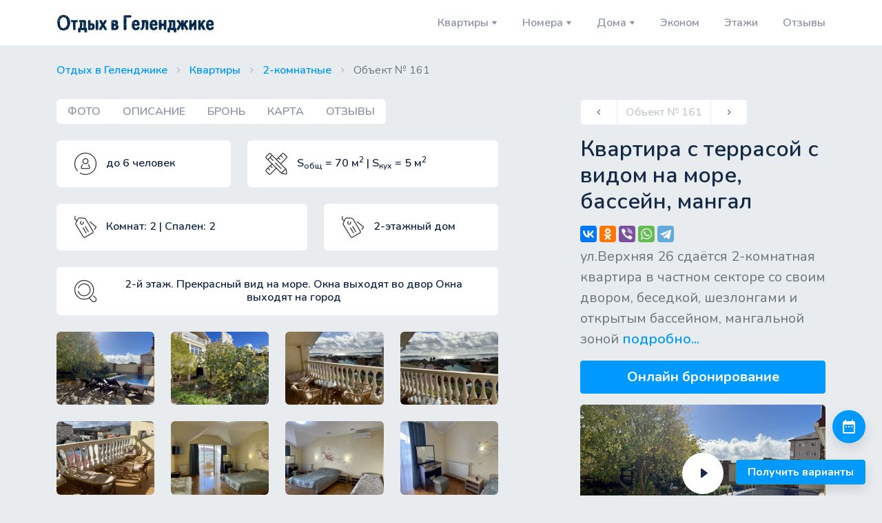

--- FILE ---
content_type: text/html; charset=utf-8
request_url: https://otdyh-gelendzhik.ru/kvartiry/2-komnatnye/161-verhnyaya-26.html
body_size: 11690
content:

<!DOCTYPE html>
<html lang="ru">
  <head>
    <meta charset="utf-8">
			<title>Квартира с террасой с видом на море, бассейн, мангал | otdyh-Gelendzhik.ru</title>
		<meta name="description" content="ул.Верхняя 26 сдаётся 2-комнатная квартира в частном секторе со своим двором, беседкой, шезлонгами и открытым бассейном, мангальной зоной" />
<meta property="og:title" content="Квартира с террасой с видом на море, бассейн, мангал" />	
<meta property="og:description" content="ул.Верхняя 26 сдаётся 2-комнатная квартира в частном секторе со своим двором, беседкой, шезлонгами и открытым бассейном, мангальной зоной" />	
<meta property="og:image:type" content="image/jpeg" />
<meta property="og:image:width" content="600" />	
<meta property="og:type" content="product"/>
<meta property="og:url" content= "https://otdyh-gelendzhik.ru/kvartiry/2-komnatnye/161-verhnyaya-26.html" />	
<meta property="og:site_name" content="Отдых в Геленджике">
    <meta property="og:price:amount" content="2000" />
    <meta property="og:price:currency" content="RUB" />
    <meta property="og:availability" content="instock" />
    <script src="https://api-maps.yandex.ru/2.1/?apikey=fa5b5c1d-410d-4dde-823f-a2fbe860bf95&lang=ru_RU" type="text/javascript"></script>	
    <script type="text/javascript">
        ymaps.ready(init);    
        function init(){  
    // Создаем карту.
    var myMap = new ymaps.Map("map", {
                center: [44.590688, 38.053481],
                zoom: 15
        }, {
            searchControlProvider: 'yandex#search'
        });

    // Создаем круг.
    var myCircle = new ymaps.Circle([
        // Координаты центра круга.
        [44.590688, 38.053481],
        // Радиус круга в метрах.
        30
    ], {
        // Описываем свойства круга.
        // Содержимое балуна.
        balloonContent: "Квартира с террасой с видом на море, бассейн, мангал",
        // Содержимое хинта.
        hintContent: "Квартира с террасой с видом на море, бассейн, мангал"
    }, {
        fillColor: "#DB709377",
        // Цвет обводки.
        strokeColor: "#990066",
        // Прозрачность обводки.
        strokeOpacity: 0.8,
        // Ширина обводки в пикселях.
        strokeWidth: 5
    });

    // Добавляем круг на карту.
    myMap.geoObjects.add(myCircle);			
        }
    </script>	
		<meta property="og:image" content="https://otdyh-gelendzhik.ru/add/image/gallery/2023-11-12-12-38-35-003-600x450.jpg">		
    <meta name="viewport" content="width=device-width, initial-scale=1.0">
    <link href="https://fonts.googleapis.com/icon?family=Material+Icons" rel="stylesheet">
    <link href="https://fonts.googleapis.com/css?family=Nunito:400,400i,600,600i,700,700i%7cPermanent+Marker" rel="stylesheet">
	<meta content="Joomla! - Open Source Content Management" name="generator">
	<meta name="robots" content="index, follow"/>
<link rel="stylesheet" href="https://otdyh-gelendzhik.ru/assets/css/style.min.css" />	
	<meta name="yandex-verification" content="69010c6e0b10b654" />
	<meta name="google-site-verification" content="YYSQRkmwINoATHQ6FsSLO9gKeuTO9tORG-Uk3F0e63E" />	

	<link rel="apple-touch-icon" sizes="180x180" href="https://otdyh-gelendzhik.ru/favicon/apple-touch-icon.png">
	<link rel="icon" type="image/png" sizes="32x32" href="https://otdyh-gelendzhik.ru/favicon/favicon-32x32.png">
	<link rel="icon" type="image/png" sizes="16x16" href="https://otdyh-gelendzhik.ru/favicon/favicon-16x16.png">
	<link rel="manifest" href="https://otdyh-gelendzhik.ru/favicon/site.webmanifest">
	<link rel="mask-icon" href="https://otdyh-gelendzhik.ru/favicon/safari-pinned-tab.svg" color="#5bbad5">
	<link rel="shortcut icon" href="https://otdyh-gelendzhik.ru/favicon/favicon.ico">
	<meta name="msapplication-TileColor" content="#00aba9">
	<meta name="msapplication-config" content="https://otdyh-gelendzhik.ru/favicon/browserconfig.xml">
	<meta name="theme-color" content="#ffffff">	
	
<script async src="https://www.googletagmanager.com/gtag/js?id=UA-44470747-7"></script>
<script>
  window.dataLayer = window.dataLayer || [];
  function gtag(){dataLayer.push(arguments);}
  gtag('js', new Date());

  gtag('config', 'UA-44470747-7');
</script>

<script type="text/javascript">!function(){var t=document.createElement("script");t.type="text/javascript",t.async=!0,t.src="https://vk.com/js/api/openapi.js?160",t.onload=function(){VK.Retargeting.Init("VK-RTRG-330420-6Mugn"),VK.Retargeting.Hit()},document.head.appendChild(t)}();</script><noscript><img src="https://vk.com/rtrg?p=VK-RTRG-330420-6Mugn" style="position:fixed; left:-999px;" alt=""/></noscript>	
  </head>
  <body  data-spy="scroll" data-target="#nav-components" data-offset="300" data-smooth-scroll-offset="110" >
<a id="page-top"></a>  
  

    <nav class="navbar navbar-expand-lg navbar-light bg-white sticky-top">
      <div class="container">
        <a class="navbar-brand" href="/">
          <img alt="Отдых в Геленджике" title="Отдых в Геленджике 2025" src="https://otdyh-gelendzhik.ru/assets/img/logo2.png">
        </a>
        <button class="navbar-toggler" type="button" data-toggle="collapse" data-target=".navMenu" aria-expanded="false" aria-label="Toggle navigation">
          <span class="navbar-toggler-icon"></span>
        </button>
        <div class="collapse navbar-collapse justify-content-end navMenu">
          <ul class="navbar-nav">
            <li class="dropdown">
              <a class="nav-link dropdown-toggle" href="#" role="button" data-toggle="dropdown" aria-haspopup="true" aria-expanded="false" id="kvartiry-dropdown">Квартиры</a>
              <div class="dropdown-menu dropdown-menu-wide p-0 o-hidden" aria-labelledby="kvartiry-dropdown">
                <div class="list-group list-group-flush">
				
                  <a href="https://otdyh-gelendzhik.ru/kvartiry/1-komnatnye/" class="list-group-item list-group-item-action d-flex justify-content-between align-items-center ">
                    <div class="d-flex align-items-center">
                      <div>
                        <span class="h6 d-block mb-0">1-комнатные</span>
                      </div>
                    </div>
                    <i class="material-icons">keyboard_arrow_right</i>
                  </a>	
				
                  <a href="https://otdyh-gelendzhik.ru/kvartiry/2-komnatnye/" class="list-group-item list-group-item-action d-flex justify-content-between align-items-center ">
                    <div class="d-flex align-items-center">
                      <div>
                        <span class="h6 d-block mb-0">2-комнатные</span>
                      </div>
                    </div>
                    <i class="material-icons">keyboard_arrow_right</i>
                  </a>	
				
                  <a href="https://otdyh-gelendzhik.ru/kvartiry/3-komnatnye/" class="list-group-item list-group-item-action d-flex justify-content-between align-items-center ">
                    <div class="d-flex align-items-center">
                      <div>
                        <span class="h6 d-block mb-0">3-комнатные</span>
                      </div>
                    </div>
                    <i class="material-icons">keyboard_arrow_right</i>
                  </a>	
				
                  <a href="https://otdyh-gelendzhik.ru/kvartiry/4-komnatnye/" class="list-group-item list-group-item-action d-flex justify-content-between align-items-center ">
                    <div class="d-flex align-items-center">
                      <div>
                        <span class="h6 d-block mb-0">4-комнатные</span>
                      </div>
                    </div>
                    <i class="material-icons">keyboard_arrow_right</i>
                  </a>	
				
                  <a href="https://otdyh-gelendzhik.ru/kvartiry/5-komnatnye/" class="list-group-item list-group-item-action d-flex justify-content-between align-items-center ">
                    <div class="d-flex align-items-center">
                      <div>
                        <span class="h6 d-block mb-0">5-комнатные</span>
                      </div>
                    </div>
                    <i class="material-icons">keyboard_arrow_right</i>
                  </a>	
				
                  <a href="https://otdyh-gelendzhik.ru/kvartiry/apartamenty/" class="list-group-item list-group-item-action d-flex justify-content-between align-items-center ">
                    <div class="d-flex align-items-center">
                      <div>
                        <span class="h6 d-block mb-0">Апартаменты</span>
                      </div>
                    </div>
                    <i class="material-icons">keyboard_arrow_right</i>
                  </a>	
				
                  <a href="https://otdyh-gelendzhik.ru/kvartiry/studii/" class="list-group-item list-group-item-action d-flex justify-content-between align-items-center ">
                    <div class="d-flex align-items-center">
                      <div>
                        <span class="h6 d-block mb-0">Cтудии</span>
                      </div>
                    </div>
                    <i class="material-icons">keyboard_arrow_right</i>
                  </a>	
	
                  <a href="https://otdyh-gelendzhik.ru/kvartiry/" class="list-group-item list-group-item-action d-flex justify-content-between align-items-center ">
                    <div class="d-flex align-items-center">
                      <div>
                        <span class="h6 d-block mb-0">ВСЕ КВАРТИРЫ</span>
                      </div>
                    </div>
                    <i class="material-icons">keyboard_arrow_right</i>
                  </a>				  
                </div>
              </div>
            </li>		  
            <li class="dropdown">
              <a class="nav-link dropdown-toggle" href="#" role="button" data-toggle="dropdown" aria-haspopup="true" aria-expanded="false" id="nomera-dropdown">Номера</a>
              <div class="dropdown-menu dropdown-menu-wide p-0 o-hidden" aria-labelledby="nomera-dropdown">
                <div class="list-group list-group-flush">
                  <a href="https://otdyh-gelendzhik.ru/mini-gostinicy/" class="list-group-item list-group-item-action d-flex justify-content-between align-items-center ">
                    <div class="d-flex align-items-center">
                      <div>
                        <span class="h6 d-block mb-0">Мини-гостиницы</span>
                      </div>
                    </div>
                    <i class="material-icons">keyboard_arrow_right</i>
                  </a>
                  <a href="https://otdyh-gelendzhik.ru/gostevye-doma/" class="list-group-item list-group-item-action d-flex justify-content-between align-items-center ">
                    <div class="d-flex align-items-center">
                      <div>
                        <span class="h6 d-block mb-0">Гостевые дома</span>
                      </div>
                    </div>
                    <i class="material-icons">keyboard_arrow_right</i>
                  </a>
                  <a href="https://otdyh-gelendzhik.ru/chastnyy-sektor/" class="list-group-item list-group-item-action d-flex justify-content-between align-items-center ">
                    <div class="d-flex align-items-center">
                      <div>
                        <span class="h6 d-block mb-0">Частный сектор</span>
                      </div>
                    </div>
                    <i class="material-icons">keyboard_arrow_right</i>
                  </a>				  
                </div>
              </div>
            </li>			
            <li class="dropdown">
              <a class="nav-link dropdown-toggle" href="#" role="button" data-toggle="dropdown" aria-haspopup="true" aria-expanded="false" id="doma-dropdown">Дома</a>
              <div class="dropdown-menu dropdown-menu-wide p-0 o-hidden dropdown-menu-right" aria-labelledby="doma-dropdown">
                <div class="list-group list-group-flush">
                  <a href="https://otdyh-gelendzhik.ru/doma-kottedzhi/" class="list-group-item list-group-item-action d-flex justify-content-between align-items-center ">
                    <div class="d-flex align-items-center">
                      <div>
                        <span class="h6 d-block mb-0">Дома и Коттежди под ключ</span>
                      </div>
                    </div>
                    <i class="material-icons">keyboard_arrow_right</i>
                  </a>
                  <a href="https://otdyh-gelendzhik.ru/taunhausy/" class="list-group-item list-group-item-action d-flex justify-content-between align-items-center ">
                    <div class="d-flex align-items-center">
                      <div>
                        <span class="h6 d-block mb-0">Таунхаусы посуточно</span>
                      </div>
                    </div>
                    <i class="material-icons">keyboard_arrow_right</i>
                  </a>
                  <a href="https://otdyh-gelendzhik.ru/dachi/" class="list-group-item list-group-item-action d-flex justify-content-between align-items-center ">
                    <div class="d-flex align-items-center">
                      <div>
                        <span class="h6 d-block mb-0">Дачи посуточно</span>
                      </div>
                    </div>
                    <i class="material-icons">keyboard_arrow_right</i>
                  </a>				  
                </div>
              </div>
            </li>				
            <li class="nav-item">
              <a class="nav-link" href="https://otdyh-gelendzhik.ru/ekonom/">Эконом</a>
            </li>
            <li class="nav-item">
              <a class="nav-link" href="https://otdyh-gelendzhik.ru/etazhi-pod-klyuch/">Этажи</a>
            </li>	
			
            <li class="nav-item">
              <a class="nav-link" href="https://otdyh-gelendzhik.ru/#reviews">Отзывы</a>
            </li>	
				
          </ul>
        </div>
      </div>
    </nav>
<a class="back-to-top icon-rounded bg-primary shadow mb-5" href="#page-top" data-smooth-scroll="" data-sticky="bottom">
    <i class="material-icons text-white">arrow_upward</i>
</a>	
	
    <section class="pt-3 pb-1">
      <div class="container">
        <div class="row">
          <div class="col">
            <ol class="breadcrumb bg-transparent p-0 m-0">
              <li class="breadcrumb-item"><a href="https://otdyh-gelendzhik.ru/">Отдых в Геленджике</a></li>
              <li class="breadcrumb-item"><a href="https://otdyh-gelendzhik.ru/kvartiry/">Квартиры</a></li>
<li class="breadcrumb-item"><a href="https://otdyh-gelendzhik.ru/kvartiry/2-komnatnye/">2-комнатные</a></li>
			  
              <li class="breadcrumb-item">
			  Объект № 161  
			  </li>
            </ol>
          </div>
        </div>
      </div>
    </section>
    <section class="pt-3">
      <div class="container">
        <div class="row justify-content-between">
          <div class="col-lg-4 order-lg-2 sidebar portfolio-sidebar">  
                    
                                		
                                		  
<nav aria-label="Page navigation example">
  <ul class="pagination">
<li class="page-item">
  <a class="page-link p-2" href="https://otdyh-gelendzhik.ru/kvartiry/1-komnatnye/183-leselidze-10.html" title="1-комнатная квартира с видом на открытое море - Толстый мыс" aria-label="Previous">
	<span aria-hidden="true">
	  <i class="material-icons p-1">keyboard_arrow_left</i>
	</span>
	<span class="sr-only">Previous</span>
  </a>
</li> 
    <li class="page-item disabled">
      <a class="page-link" tabindex="-1">Объект № 161</a>
    </li>
 
<li class="page-item">
  <a class="page-link p-2" href="https://otdyh-gelendzhik.ru/kvartiry/2-komnatnye/164-gogolya-11b-k3.html" title="Современная 2-к квартира с видом на горы и балконом" aria-label="Next">
	<span aria-hidden="true">
	  <i class="material-icons p-1">keyboard_arrow_right</i>
	</span>
	<span class="sr-only p-3">Next</span>
  </a>
</li>  </ul>
</nav>		  
              <h1 class="h2">
				Квартира с террасой с видом на море, бассейн, мангал 
			  </h1>	<div class="d-flex align-items-center justify-content-start">
<div class="">	  
<script src="https://yastatic.net/es5-shims/0.0.2/es5-shims.min.js"></script>
<script src="https://yastatic.net/share2/share.js"></script>
<div class="ya-share2 mb-1" data-services="vkontakte,facebook,odnoklassniki,viber,whatsapp,telegram" data-counter="ig"></div>
</div>		
</div>	  
              <p class="lead">
                ул.Верхняя 26 сдаётся 2-комнатная квартира в частном секторе со своим двором, беседкой, шезлонгами и открытым бассейном, мангальной зоной <a href="#podrobno" data-smooth-scroll="">подробно...</a>
              </p>
				<p></p>	  	  
				<a href="https://realtycalendar.ru/booking-widget/044ea1efae495d422659fd82883c58eb?apartment_ids[]=164461" 
				onclick="ym(52142677,'reachGoal','RC_ID'); return true;" 
				class="btn btn-block btn-lg btn-primary" target="_blank">Онлайн бронирование</a>	
				<p></p>	
			  
		
<div class="video-cover rounded">
  <img alt="" src="https://otdyh-gelendzhik.ru/add/image/gallery/2023-11-12-12-38-35-003-600x450.jpg" class="bg-image" />
    <div class="video-play-icon"></div>
  <div class="embed-responsive embed-responsive-16by9">
    <iframe class="embed-responsive-item" data-src="https://rutube.ru/play/embed/44d12eefd4f6130b956dd1a6defb5d4e" allowfullscreen allow="encrypted-media"></iframe>
  </div>
</div>	
		  
              <hr>					
	
		  
			<div class="sticky-top mb-3 mb-lg-0">  
			  
              <dl class="row">
	
	                <dt class="col-12 mb-1"><small><em>* </small></em></dt>	
					
				
              </dl>			  
			  <hr>
	

				<p class="lead my-2">Сергей Логинов</p>
<a class="btn btn-sm btn-light" href="tel:+79280447070" >8 (928) 044 70 70</a>				
		<a class="btn btn-sm btn-success ml-1" href="https://api.whatsapp.com/send?phone=79280447070" class=""><i class="socicon-whatsapp"></i> WhatsApp</a>			
		<a class="btn btn-sm btn-primary ml-1" href="https://t.me/Otdyh_gelendzhik_ru" class=""><i class="socicon-telegram"></i></a>			
			
				

	  
            </div>
          </div>
          <div class="col-lg col-xl-7">
<div id="nav-components" class="d-inline-block card sticky-top" data-smooth-scroll="" style="top:1rem;">
	<ul class="nav nav-pills">
		<li class="nav-item">
		  <a class="nav-link" href="#fotografii" data-smooth-scroll="">ФОТО</a>
		</li>	
		<li class="nav-item">
		  <a class="nav-link" href="#opisanie" data-smooth-scroll="">ОПИСАНИЕ</a>
		</li>		
		<li class="nav-item">
		  <a class="nav-link" href="#bronirovanie" data-smooth-scroll="">БРОНЬ</a>
		</li>		
		<li class="nav-item">
		  <a class="nav-link" href="#karta" data-smooth-scroll="">КАРТА</a>
		</li>
		<li class="nav-item">
		  <a class="nav-link" href="#otzyvy" data-smooth-scroll="">ОТЗЫВЫ</a>
		</li>		
	</ul>
</div>	 
	
	
	
		  
			<div class="row">				
				<div class="col-5">
					<div class="card card-body flex-md-row align-items-center text-center">
					  <img src="/assets/img/icons/icon14.svg" alt="" class="icon icon-sm">
					  <span class="h6 mb-0 ml-md-2">
					  до 6 человек
					  					  </span>
					</div>
				</div>
				<div class="col-7">
					<div class="card card-body flex-md-row align-items-center text-center">
					  <img src="/assets/img/icons/icon94.svg" alt="" class="icon icon-sm">
					  <span class="h6 mb-0 ml-md-2">
					  S<sub>общ</sub> = 70 м<sup>2</sup> | 
					  S<sub>кух</sub> = 5 м<sup>2</sup>
					  </span>
					</div>
				</div>	
				<div class="col-7">	
					<div class="card card-body flex-md-row align-items-center text-center">
					  <img src="/assets/img/icons/icon75.svg" alt="" class="icon icon-sm">
					  <span class="h6 mb-0 ml-md-2">
					  Комнат: 2 |
					  Спален: 2 
					  
					  </span>
					</div>
				</div>				
				<div class="col-5">
					<div class="card card-body flex-md-row align-items-center text-center">
					  <img src="/assets/img/icons/icon75.svg" alt="" class="icon icon-sm">
					  <span class="h6 mb-0 ml-md-2">
					  
					  2-этажный дом
					  
		  
					  </span>
					</div>
				</div>	
				<div class="col">	
					<div class="card card-body flex-md-row align-items-center text-center">
					  <img src="/assets/img/icons/icon01.svg" alt="" class="icon icon-sm">
					  <span class="h6 mb-0 ml-md-2">
					  
					  
		2-й этаж.
	
 Прекрасный вид на море.  
Окна выходят во двор   
Окна выходят на город  

					  </span>
					</div>
				</div>				
			</div>			
		  
			<div id="fotografii" class="row isotope">
	
		
	<div class="col-sm-3 col-6 grid-item mb-3">
		<a href="https://otdyh-gelendzhik.ru/add/image/gallery/2023-11-12-12-38-35-003-1440x1080__wm__.jpg" data-fancybox="gallery-1" data-loop="true">
		  <img src="https://otdyh-gelendzhik.ru/add/image/gallery/2023-11-12-12-38-35-003-320x240.jpg" alt="" class="rounded hover-effect">
		</a>
	</div>
		
	<div class="col-sm-3 col-6 grid-item mb-3">
		<a href="https://otdyh-gelendzhik.ru/add/image/gallery/2023-11-12-12-38-35-002-1440x1080__wm__.jpg" data-fancybox="gallery-1" data-loop="true">
		  <img src="https://otdyh-gelendzhik.ru/add/image/gallery/2023-11-12-12-38-35-002-320x240.jpg" alt="" class="rounded hover-effect">
		</a>
	</div>
		
	<div class="col-sm-3 col-6 grid-item mb-3">
		<a href="https://otdyh-gelendzhik.ru/add/image/gallery/2023-11-12-12-38-37-011-1440x1080__wm__.jpg" data-fancybox="gallery-1" data-loop="true">
		  <img src="https://otdyh-gelendzhik.ru/add/image/gallery/2023-11-12-12-38-37-011-320x240.jpg" alt="" class="rounded hover-effect">
		</a>
	</div>
		
	<div class="col-sm-3 col-6 grid-item mb-3">
		<a href="https://otdyh-gelendzhik.ru/add/image/gallery/2023-11-12-12-38-37-010-1440x1080__wm__.jpg" data-fancybox="gallery-1" data-loop="true">
		  <img src="https://otdyh-gelendzhik.ru/add/image/gallery/2023-11-12-12-38-37-010-320x240.jpg" alt="" class="rounded hover-effect">
		</a>
	</div>
		
	<div class="col-sm-3 col-6 grid-item mb-3">
		<a href="https://otdyh-gelendzhik.ru/add/image/gallery/2023-11-12-12-38-37-009-1440x1080__wm__.jpg" data-fancybox="gallery-1" data-loop="true">
		  <img src="https://otdyh-gelendzhik.ru/add/image/gallery/2023-11-12-12-38-37-009-320x240.jpg" alt="" class="rounded hover-effect">
		</a>
	</div>
		
	<div class="col-sm-3 col-6 grid-item mb-3">
		<a href="https://otdyh-gelendzhik.ru/add/image/gallery/2023-11-12-12-38-38-016-1440x1080__wm__.jpg" data-fancybox="gallery-1" data-loop="true">
		  <img src="https://otdyh-gelendzhik.ru/add/image/gallery/2023-11-12-12-38-38-016-320x240.jpg" alt="" class="rounded hover-effect">
		</a>
	</div>
		
	<div class="col-sm-3 col-6 grid-item mb-3">
		<a href="https://otdyh-gelendzhik.ru/add/image/gallery/2023-11-12-12-38-38-017-1440x1080__wm__.jpg" data-fancybox="gallery-1" data-loop="true">
		  <img src="https://otdyh-gelendzhik.ru/add/image/gallery/2023-11-12-12-38-38-017-320x240.jpg" alt="" class="rounded hover-effect">
		</a>
	</div>
		
	<div class="col-sm-3 col-6 grid-item mb-3">
		<a href="https://otdyh-gelendzhik.ru/add/image/gallery/2023-11-12-12-38-37-012-1440x1080__wm__.jpg" data-fancybox="gallery-1" data-loop="true">
		  <img src="https://otdyh-gelendzhik.ru/add/image/gallery/2023-11-12-12-38-37-012-320x240.jpg" alt="" class="rounded hover-effect">
		</a>
	</div>
		
	<div class="col-sm-3 col-6 grid-item mb-3">
		<a href="https://otdyh-gelendzhik.ru/add/image/gallery/2023-11-12-12-38-38-014-1440x1080__wm__.jpg" data-fancybox="gallery-1" data-loop="true">
		  <img src="https://otdyh-gelendzhik.ru/add/image/gallery/2023-11-12-12-38-38-014-320x240.jpg" alt="" class="rounded hover-effect">
		</a>
	</div>
		
	<div class="col-sm-3 col-6 grid-item mb-3">
		<a href="https://otdyh-gelendzhik.ru/add/image/gallery/2023-11-12-12-38-38-015-1440x1080__wm__.jpg" data-fancybox="gallery-1" data-loop="true">
		  <img src="https://otdyh-gelendzhik.ru/add/image/gallery/2023-11-12-12-38-38-015-320x240.jpg" alt="" class="rounded hover-effect">
		</a>
	</div>
		
	<div class="col-sm-3 col-6 grid-item mb-3">
		<a href="https://otdyh-gelendzhik.ru/add/image/gallery/2023-11-12-12-38-38-013-1440x1080__wm__.jpg" data-fancybox="gallery-1" data-loop="true">
		  <img src="https://otdyh-gelendzhik.ru/add/image/gallery/2023-11-12-12-38-38-013-320x240.jpg" alt="" class="rounded hover-effect">
		</a>
	</div>
		
	<div class="col-sm-3 col-6 grid-item mb-3">
		<a href="https://otdyh-gelendzhik.ru/add/image/gallery/2023-11-12-12-38-40-022-1440x1080__wm__.jpg" data-fancybox="gallery-1" data-loop="true">
		  <img src="https://otdyh-gelendzhik.ru/add/image/gallery/2023-11-12-12-38-40-022-320x240.jpg" alt="" class="rounded hover-effect">
		</a>
	</div>
		
	<div class="col-sm-3 col-6 grid-item mb-3">
		<a href="https://otdyh-gelendzhik.ru/add/image/gallery/2023-11-12-12-38-39-021-1440x1080__wm__.jpg" data-fancybox="gallery-1" data-loop="true">
		  <img src="https://otdyh-gelendzhik.ru/add/image/gallery/2023-11-12-12-38-39-021-320x240.jpg" alt="" class="rounded hover-effect">
		</a>
	</div>
		
	<div class="col-sm-3 col-6 grid-item mb-3">
		<a href="https://otdyh-gelendzhik.ru/add/image/gallery/2023-11-12-12-38-39-018-1440x1080__wm__.jpg" data-fancybox="gallery-1" data-loop="true">
		  <img src="https://otdyh-gelendzhik.ru/add/image/gallery/2023-11-12-12-38-39-018-320x240.jpg" alt="" class="rounded hover-effect">
		</a>
	</div>
		
	<div class="col-sm-3 col-6 grid-item mb-3">
		<a href="https://otdyh-gelendzhik.ru/add/image/gallery/2023-11-12-12-38-39-020-1440x1920__wm__.jpg" data-fancybox="gallery-1" data-loop="true">
		  <img src="https://otdyh-gelendzhik.ru/add/image/gallery/2023-11-12-12-38-39-020-320x427.jpg" alt="" class="rounded hover-effect">
		</a>
	</div>
		
	<div class="col-sm-3 col-6 grid-item mb-3">
		<a href="https://otdyh-gelendzhik.ru/add/image/gallery/2023-11-12-12-38-40-026-1440x1080__wm__.jpg" data-fancybox="gallery-1" data-loop="true">
		  <img src="https://otdyh-gelendzhik.ru/add/image/gallery/2023-11-12-12-38-40-026-320x240.jpg" alt="" class="rounded hover-effect">
		</a>
	</div>
		
	<div class="col-sm-3 col-6 grid-item mb-3">
		<a href="https://otdyh-gelendzhik.ru/add/image/gallery/2023-11-12-12-38-40-025-1440x1080__wm__.jpg" data-fancybox="gallery-1" data-loop="true">
		  <img src="https://otdyh-gelendzhik.ru/add/image/gallery/2023-11-12-12-38-40-025-320x240.jpg" alt="" class="rounded hover-effect">
		</a>
	</div>
		
	<div class="col-sm-3 col-6 grid-item mb-3">
		<a href="https://otdyh-gelendzhik.ru/add/image/gallery/2023-11-12-12-38-40-024-1440x1080__wm__.jpg" data-fancybox="gallery-1" data-loop="true">
		  <img src="https://otdyh-gelendzhik.ru/add/image/gallery/2023-11-12-12-38-40-024-320x240.jpg" alt="" class="rounded hover-effect">
		</a>
	</div>
		
	<div class="col-sm-3 col-6 grid-item mb-3">
		<a href="https://otdyh-gelendzhik.ru/add/image/gallery/2023-11-12-12-38-40-023-1440x1080__wm__.jpg" data-fancybox="gallery-1" data-loop="true">
		  <img src="https://otdyh-gelendzhik.ru/add/image/gallery/2023-11-12-12-38-40-023-320x240.jpg" alt="" class="rounded hover-effect">
		</a>
	</div>
		
	<div class="col-sm-3 col-6 grid-item mb-3">
		<a href="https://otdyh-gelendzhik.ru/add/image/gallery/2023-11-12-12-38-41-029-1440x1080__wm__.jpg" data-fancybox="gallery-1" data-loop="true">
		  <img src="https://otdyh-gelendzhik.ru/add/image/gallery/2023-11-12-12-38-41-029-320x240.jpg" alt="" class="rounded hover-effect">
		</a>
	</div>
		
	<div class="col-sm-3 col-6 grid-item mb-3">
		<a href="https://otdyh-gelendzhik.ru/add/image/gallery/2023-11-12-12-38-41-028-1440x1080__wm__.jpg" data-fancybox="gallery-1" data-loop="true">
		  <img src="https://otdyh-gelendzhik.ru/add/image/gallery/2023-11-12-12-38-41-028-320x240.jpg" alt="" class="rounded hover-effect">
		</a>
	</div>
		
	<div class="col-sm-3 col-6 grid-item mb-3">
		<a href="https://otdyh-gelendzhik.ru/add/image/gallery/2023-11-12-12-38-41-027-1440x1080__wm__.jpg" data-fancybox="gallery-1" data-loop="true">
		  <img src="https://otdyh-gelendzhik.ru/add/image/gallery/2023-11-12-12-38-41-027-320x240.jpg" alt="" class="rounded hover-effect">
		</a>
	</div>
		
	<div class="col-sm-3 col-6 grid-item mb-3">
		<a href="https://otdyh-gelendzhik.ru/add/image/gallery/2023-11-12-12-38-39-019-1440x1080__wm__.jpg" data-fancybox="gallery-1" data-loop="true">
		  <img src="https://otdyh-gelendzhik.ru/add/image/gallery/2023-11-12-12-38-39-019-320x240.jpg" alt="" class="rounded hover-effect">
		</a>
	</div>
		
	<div class="col-sm-3 col-6 grid-item mb-3">
		<a href="https://otdyh-gelendzhik.ru/add/image/gallery/2023-11-12-12-38-36-008-1440x1080__wm__.jpg" data-fancybox="gallery-1" data-loop="true">
		  <img src="https://otdyh-gelendzhik.ru/add/image/gallery/2023-11-12-12-38-36-008-320x240.jpg" alt="" class="rounded hover-effect">
		</a>
	</div>
		
	<div class="col-sm-3 col-6 grid-item mb-3">
		<a href="https://otdyh-gelendzhik.ru/add/image/gallery/2023-11-12-12-38-42-034-1440x1080__wm__.jpg" data-fancybox="gallery-1" data-loop="true">
		  <img src="https://otdyh-gelendzhik.ru/add/image/gallery/2023-11-12-12-38-42-034-320x240.jpg" alt="" class="rounded hover-effect">
		</a>
	</div>
		
	<div class="col-sm-3 col-6 grid-item mb-3">
		<a href="https://otdyh-gelendzhik.ru/add/image/gallery/2023-11-12-12-38-43-035-1440x1080__wm__.jpg" data-fancybox="gallery-1" data-loop="true">
		  <img src="https://otdyh-gelendzhik.ru/add/image/gallery/2023-11-12-12-38-43-035-320x240.jpg" alt="" class="rounded hover-effect">
		</a>
	</div>
		
	<div class="col-sm-3 col-6 grid-item mb-3">
		<a href="https://otdyh-gelendzhik.ru/add/image/gallery/2023-11-12-12-38-42-033-1440x1080__wm__.jpg" data-fancybox="gallery-1" data-loop="true">
		  <img src="https://otdyh-gelendzhik.ru/add/image/gallery/2023-11-12-12-38-42-033-320x240.jpg" alt="" class="rounded hover-effect">
		</a>
	</div>
		
	<div class="col-sm-3 col-6 grid-item mb-3">
		<a href="https://otdyh-gelendzhik.ru/add/image/gallery/2023-11-12-12-38-42-032-1440x1080__wm__.jpg" data-fancybox="gallery-1" data-loop="true">
		  <img src="https://otdyh-gelendzhik.ru/add/image/gallery/2023-11-12-12-38-42-032-320x240.jpg" alt="" class="rounded hover-effect">
		</a>
	</div>
		
	<div class="col-sm-3 col-6 grid-item mb-3">
		<a href="https://otdyh-gelendzhik.ru/add/image/gallery/2023-11-12-12-38-35-004-1440x1080__wm__.jpg" data-fancybox="gallery-1" data-loop="true">
		  <img src="https://otdyh-gelendzhik.ru/add/image/gallery/2023-11-12-12-38-35-004-320x240.jpg" alt="" class="rounded hover-effect">
		</a>
	</div>
		
	<div class="col-sm-3 col-6 grid-item mb-3">
		<a href="https://otdyh-gelendzhik.ru/add/image/gallery/2023-11-12-12-38-35-001-1440x1080__wm__.jpg" data-fancybox="gallery-1" data-loop="true">
		  <img src="https://otdyh-gelendzhik.ru/add/image/gallery/2023-11-12-12-38-35-001-320x240.jpg" alt="" class="rounded hover-effect">
		</a>
	</div>
		
	<div class="col-sm-3 col-6 grid-item mb-3">
		<a href="https://otdyh-gelendzhik.ru/add/image/gallery/2023-11-12-12-38-36-006-1440x1080__wm__.jpg" data-fancybox="gallery-1" data-loop="true">
		  <img src="https://otdyh-gelendzhik.ru/add/image/gallery/2023-11-12-12-38-36-006-320x240.jpg" alt="" class="rounded hover-effect">
		</a>
	</div>
		
	<div class="col-sm-3 col-6 grid-item mb-3">
		<a href="https://otdyh-gelendzhik.ru/add/image/gallery/2023-11-12-12-38-36-005-1440x1080__wm__.jpg" data-fancybox="gallery-1" data-loop="true">
		  <img src="https://otdyh-gelendzhik.ru/add/image/gallery/2023-11-12-12-38-36-005-320x240.jpg" alt="" class="rounded hover-effect">
		</a>
	</div>
		
	<div class="col-sm-3 col-6 grid-item mb-3">
		<a href="https://otdyh-gelendzhik.ru/add/image/gallery/2023-11-12-12-38-42-031-1440x1080__wm__.jpg" data-fancybox="gallery-1" data-loop="true">
		  <img src="https://otdyh-gelendzhik.ru/add/image/gallery/2023-11-12-12-38-42-031-320x240.jpg" alt="" class="rounded hover-effect">
		</a>
	</div>
		
	<div class="col-sm-3 col-6 grid-item mb-3">
		<a href="https://otdyh-gelendzhik.ru/add/image/gallery/2023-11-12-12-38-41-030-1440x1080__wm__.jpg" data-fancybox="gallery-1" data-loop="true">
		  <img src="https://otdyh-gelendzhik.ru/add/image/gallery/2023-11-12-12-38-41-030-320x240.jpg" alt="" class="rounded hover-effect">
		</a>
	</div>
		
	<div class="col-sm-3 col-6 grid-item mb-3">
		<a href="https://otdyh-gelendzhik.ru/add/image/gallery/2023-11-12-12-38-36-007-1440x1080__wm__.jpg" data-fancybox="gallery-1" data-loop="true">
		  <img src="https://otdyh-gelendzhik.ru/add/image/gallery/2023-11-12-12-38-36-007-320x240.jpg" alt="" class="rounded hover-effect">
		</a>
	</div>
		
		
			</div>		
<hr>
<h2 id="udobstva">Общая информация:</h2>
			
			
			<div class="row">		
				<div class="col-md-6">
					<dl class="row">
					
					
						<dt class="col-8 mb-1">
							Дом:
						</dt>
						<dd class="col-4 mb-1"> 
							Кирпичный																											</dd>
						<dt class="col-8 mb-1">
							Этажей в доме:
						</dt>
						<dd class="col-4 mb-1"> 
							2						</dd>						
							
					</dl>
				</div>
				<div class="col-md-6">
					<dl class="row">
						<dt class="col-8 mb-1">
							Жилая площадь
						</dt>
						<dd class="col-4 mb-1"> 
							65 м<sup>2</sup>
						</dd>					

						<dt class="col-8 mb-1">
							Лифт:
						</dt>
						<dd class="col-4 mb-1"> 
нет			
						</dd>
						
					</dl>
				</div>		
			</div>	
			
			
			<div class="row">	
<div class="col">
			
<h3 class="h4">Парковочных мест: 1</h3>
<p>
 <li class="list-inline-item h5"><span class="badge badge-info">Бесплатная парковка на территории         </span></li> <li class="list-inline-item h5"><span class="badge badge-info">Парковка возле дома       </span></li></p>
</div>
			</div>	
	
		
			<div class="row">			
				<div class="col-12">			
					<h3 class="h4">Спальные места</h3>
				</div>
				<div class="col-12">
					<dl class="row">	
					
						<dt class="col-8 mb-1">
						Двуспальная кровать:</dt>
						<dd class="col-4 mb-1"> 
						2 шт.</dd>
						
						<dt class="col-8 mb-1">
						Односпальная кровать:</dt> 
						<dd class="col-4 mb-1">
						2 шт.</dd>
	
	
						
						<dt class="col-8 mb-1">
						Раскладной полутороспальный диван:</dt> 
						<dd class="col-4 mb-1">
						1 шт.</dd>
	
					
					</dl>
				</div>	
				<div class="col-12">			
					<h3 class="h4">Удобства</h3>
				</div>
				<div class="col-md-6">
					<dl class="row">				
						<dt class="col-10 mb-1">
						Раздельных санузлов:</dt>
						<dd class="col-2 mb-1"> 
						0</dd>
						<dt class="col-10 mb-1">
						Совмещенных санузлов:</dt> 
						<dd class="col-2 mb-1">
						1</dd>
					</dl>
				</div>
				<div class="col-md-6">
					<dl class="row">	
						<dt class="col-10 mb-1">
						Ванных комнат:</dt> 
						<dd class="col-2 mb-1">
						0</dd>
						<dt class="col-10 mb-1">
						Душевых комнат:</dt> 
						<dd class="col-2 mb-1">
						1</dd>
					</dl>
				</div>	
				

			</div>							
			<hr>
			<div class="row">
			</div>
			<div class="row">			
<div class="col">			
<h3 class="h4">К вашим услугам</h3>




<ul class="list-inline">


					
					 <li class="list-inline-item h5"><span class="badge badge-info">Стиральная машина         </span></li>		

 <li class="list-inline-item h5"><span class="badge badge-info">Wi-Fi интернет          </span></li> <li class="list-inline-item h5"><span class="badge badge-info">Спутниковое ТВ          </span></li> <li class="list-inline-item h5"><span class="badge badge-info">Гладильная доска + утюг </span></li> <li class="list-inline-item h5"><span class="badge badge-info">Сплит-система             </span></li> <li class="list-inline-item h5"><span class="badge badge-info">Электрочайник           </span></li> <li class="list-inline-item h5"><span class="badge badge-info">Холодильник             </span></li> <li class="list-inline-item h5"><span class="badge badge-info">Посуда                  </span></li> <li class="list-inline-item h5"><span class="badge badge-info">Столовые приборы        </span></li> <li class="list-inline-item h5"><span class="badge badge-info">Сушилка для белья       </span></li> <li class="list-inline-item h5"><span class="badge badge-info">Шампунь                 </span></li> <li class="list-inline-item h5"><span class="badge badge-info">Полотенца               </span></li> <li class="list-inline-item h5"><span class="badge badge-info">Постельное белье        </span></li> <li class="list-inline-item h5"><span class="badge badge-info">Балкон                  </span></li></ul>			
<h3 class="h4">На кухне</h3>
<ul class="list-inline">
 <li class="list-inline-item h5"><span class="badge badge-info">Электроплита          </span></li></ul>



</div>
			</div>	
			<hr>			
	
<a id="podrobno"></a>					
			<div class="row"> 
				<div class="col" id="opisanie">			
					<p>Город Геленджик улица Верхняя дом 26. В&nbsp;частном секторе сдается 2-комнатный номер по типу 2-комнатной квартиры, с размещением до 6 человек.</p>

<p>Имеется свой закрытый двор и придомовая территория.&nbsp;</p>

<h4>На территории&nbsp;</h4>

<ul>
	<li>Беседка</li>
	<li>Шезлонги</li>
	<li>открытый бассейн,</li>
	<li>можно заказать баню на дровах &ndash; баня оплачивается отдельно.&nbsp;</li>
</ul>

<h4>Летняя кухня</h4>

<ul>
	<li>мангальная зона</li>
	<li>&nbsp;микроволновая печь</li>
	<li>холодильник</li>
	<li>газовая печь&nbsp;</li>
	<li>стиральная машина</li>
</ul>

<p>Квартира расположена на 2-м этаже, площадь квартиры 70 кв.м. Гладильная доска и утюг в общем пользовании. В квартире имеется постельное белье, полотенца и интернет. Полы из натурального дерева. Есть детская кроватка. Санузел совмещён с душевой.</p>

<h4>Мина кухня</h4>

<ul>
	<li>обеденный стол</li>
	<li>двухкамерный холодильник</li>
	<li>электропечь</li>
	<li>электрочайник</li>
	<li>посуда</li>
</ul>

<h4>Комната №1</h4>

<ul>
	<li>двуспальная кровать</li>
	<li>односпальная кровать &ndash; 2 шт</li>
	<li>кондиционер</li>
	<li>зеркало</li>
	<li>ТВ</li>
	<li>шкаф для вещей</li>
	<li>терраса с ротанговой мебелью и видом на море</li>
</ul>

<h4>Комната №2</h4>

<ul>
	<li>двуспальная кровать</li>
	<li>кондиционер</li>
	<li>ТВ</li>
	<li>полутороспальный раскладной диван</li>
	<li>шкаф для вещей</li>
	<li>зеркало</li>
	<li>выход на терассу</li>
</ul>

<p>Пешком до моря и набережно 15 мин, парковка для авто рядом с домом.</p>		
<p>🔹&nbsp;<strong>Для семейного отдыха &ndash; без шумных компаний</strong></p><p>
📅&nbsp;<strong>Минимальный срок аренды:</strong><br />
✅&nbsp;<strong>Зима:</strong>&nbsp;от 5 суток<br />
✅&nbsp;<strong>Лето:</strong>&nbsp;от 7 суток</p>
<p>🔑 <strong>Депозит</strong> при заселении 5000 ₽ обязателен.</p>
	
<p>🚭 <strong>Курение</strong> в помещении запрещено</p>	
<p>🐾 С <strong>животными</strong> – только по согласованию</p>
	<p>👶 <strong>Можно с детьми до 3 лет</strong></p>	
<p>🕒 <strong>Заселение – с 15:00, выезд – до 12:00.</strong></p>	
<p>📌 <strong>№161. Осталось несколько свободных дат!</strong></p>	

<p>💡 <strong>Планируете отдых в Геленджике этим летом?</strong><br>
Поможем найти <strong>идеальное жильё</strong> и сэкономить ваше время.</p>

<p>📊 <strong>80% гостей рекомендуют нас друзьям</strong>, а в сезон <strong>лучшие варианты разбирают в первую очередь</strong>.</p>

<a class="" href="https://otdyh-gelendzhik.ru/request/podbor-variantov.html">Получить варианты</a>
		
					<hr>
<a href="https://otdyh-gelendzhik.ru/transfer.html?from=banner" class="card row no-gutters flex-column flex-md-row hover-effect">
  <div  class="flex-column col-md-4">
    <img class="card-img flex-grow-1 h-100" src="https://otdyh-gelendzhik.ru/img/transfer-v-gelendzhike-600.jpg" alt="Трансфер в Геленджике" />
  </div>
  <div class="card-body d-flex align-items-center col-md-8 px-3">
    <div>
      <span class="h5 mb-0">Трансфер: Легковые автомобили | Минивэны (до 7 человек) | Автобусы большой вместимости </span>
    </div>
  </div>
</a>
<a href="https://lotuswhite.ru/" class="card row no-gutters flex-column flex-md-row hover-effect" rel="nofollow">
  <div  class="flex-column col-md-4">
    <img class="card-img flex-grow-1 h-100" src="https://otdyh-gelendzhik.ru/assets/img/gelendzhik-massazh.jpg" alt="Массаж в Геленджике" />
  </div>
  <div class="card-body d-flex align-items-center col-md-8 px-3">
    <div>
      <span class="h5 mb-0">✨ Перезагрузка, которую вы заслужили
🌸 SPA, массажи и уход в салоне «Белый Лотос»
🎁 Промокод #ОТДЫХ25 = скидка 10% 🌿</span>
    </div>
  </div>
</a>
<a href="https://otdyh-gelendzhik.ru/morskie-progulki-yahty.html?from=banner" class="card row no-gutters flex-column flex-md-row hover-effect">
  <div  class="flex-column col-md-4">
    <img class="card-img flex-grow-1 h-100" src="https://otdyh-gelendzhik.ru/add/image/yahty/2024-07-21-15-15-55-008.jpg" alt="Морские прогулки на Яхте" />
  </div>
  <div class="card-body d-flex align-items-center col-md-8 px-3">
    <div>
      <span class="h5 mb-0">Прогулки на Яхте Rinker 310 в открытом море с купанием, рыбалкой и мангалом </span>
    </div>
  </div>
</a>
	
<a href="https://otdyh-gelendzhik.ru/detskaya-krovatka-manezh.html?from=banner" class="card row no-gutters flex-column flex-md-row hover-effect">
  <div  class="flex-column col-md-4">
    <img class="card-img flex-grow-1 h-100" src="https://otdyh-gelendzhik.ru/img/detskaya-krovatka-manezh.jpg" alt="Кроватка-манеж в аренду" />
  </div>
  <div class="card-body d-flex align-items-center col-md-8 px-3">
    <div>
      <span class="h5 mb-0">Детская кроватка-манеж в аренду</span>
    </div>
  </div>
</a>
					

				
				</div>		
			</div>	
			<hr>
			
			
			<div class="row">	
<div class="col-12" >				
<a class="back-to-top icon-rounded bg-primary shadow mb-2 sticky-viewport-bottom position-fixed" href="#bronirovanie" data-smooth-scroll="" >
    <i class="material-icons text-white">date_range</i>
</a>
<a id="bronirovanie"></a>
<h3 id="bronirovanie">Свободные даты</h3>
<p class="lead">Если даты не закрашены красным - значит свободны! Если красным цветом закрашен только нижний уголок - значит в этот день нужно будет съехать до 12:00. Если закрашен только верхний уголок - значит в этот день возможно заселение после 15:00. </p>
<script src='https://realtycalendar.ru/widgets/script?id=164461' type='text/javascript'></script>
<div id='realtycalendar-widget-container-164461' class='realty-calendar-widget-wrap' ></div>
<hr>
		
</div>		
<div class="col-12" >			
<h3 id="bronirovanie">Условия бронирования</h3>
<ol class="mt-3">
        <li><strong>Оплата за бронирование</strong> – это плата за услугу бронирования, а не залог или предоплата за проживание.Размер услуги бронирования составляет <strong>15% от общей стоимости проживания</strong>.</li>
        <li>Бронирование считается <strong>подтверждённым</strong> только после внесения оплаты за услугу бронирования.</li>
        <li>Оплата за бронирование входит в <strong>общую стоимость проживания</strong>.</li>
        <li>Остальная часть оплаты за проживание вносится <strong>при заселении</strong>.</li>
        <li>В случае отмены бронирования <strong>оплата за услугу бронирования не возвращается</strong>.</li>
        <li>При выезде <strong>раньше оплаченного срока</strong> производится возврат средств за неиспользованные сутки <strong>за вычетом стоимости одних суток проживания</strong>.</li>
        <li>Внося оплату за бронирование, <strong>Вы соглашаетесь</strong> с условиями проживания и политикой отмены.</li>
</ol>
<p class="">✅ Оплачивая бронирование, Вы подтверждаете своё согласие с данными условиями.</p></div>
<div class="col-md-6">
	
<div class="alert alert-danger" role="alert">Запрещено Курить в помещении</div>	

	
<div class="alert alert-warning" role="alert">C Животными по согласованию</div>	<div class="alert alert-success" role="alert">
		Разрешено с детьми<br>
	</div>
	
</div>
<div class="col-md-6">
              <dl class="row">	
<dt class="col-10 mb-1">
MIN срок аренды зимой (суток):</dt> 
<dd class="col-2 mb-1">
5</dd>
<dt class="col-10 mb-1">
MIN срок аренды летом (суток):</dt> 
<dd class="col-2 mb-1">
7</dd>
<dt class="col-10 mb-1">
Залог (руб.):</dt> 
<dd class="col-2 mb-1">
5000 </dd>
              </dl>
<p>Заселение с 15:00 </p>		
<p>Расчетный час до 12:00 </p>	  		  
</div>	
			</div>
			
			
			<div class="row">
<div class="col">			
<h3 id="raspolozhenie">Расположение</h3>	
<p>
Дорога до центра города занимает больше 20 минут пешком. Из центра ходят бесплатные фирменные маршрутки до аквапарка «Золотая бухта», канатной дороги «Сафари парк» и «Олимп».
</p>		
            <table class="table-responsive table-borderless">
              <tbody>
			  
<tr><th class="bg-white p-2 pr-lg-3 border">Песчаный пляж</th><td class="bg-white p-2 p-lg-3 border">
	<i class="material-icons text-danger">av_timer</i><i class="material-icons">directions_walk</i>
</td>
<td class="bg-white p-2 p-lg-3 border">
	больше 20 минут пешком
</td></tr>
<tr><th class="bg-white p-2 pr-lg-3 border">Галечный пляж</th><td class="bg-white p-2 p-lg-3 border">
	<i class="material-icons text-warning">forward_30</i><i class="material-icons">directions_walk</i>
</td>
<td class="bg-white p-2 p-lg-3 border">
	10-15 минут пешком
</td></tr>
<tr><th class="bg-white p-2 pr-lg-3 border">Набережная</th><td class="bg-white p-2 p-lg-3 border">
	<i class="material-icons text-warning">forward_30</i><i class="material-icons">directions_walk</i>
</td>
<td class="bg-white p-2 p-lg-3 border">
	10-15 минут пешком
</td></tr>	
<tr><th class="bg-white p-2 pr-lg-3 border">Центр города</th><td class="bg-white p-2 p-lg-3 border">
	<i class="material-icons text-danger">av_timer</i><i class="material-icons">directions_walk</i>
</td>
<td class="bg-white p-2 p-lg-3 border">
	больше 20 минут пешком
</td></tr>	
			
<tr><th class="bg-white p-2 pr-lg-3 border">Центр развлечений</th><td class="bg-white p-2 p-lg-3 border">
	<i class="material-icons text-warning">forward_30</i><i class="material-icons">directions_walk</i>
</td>
<td class="bg-white p-2 p-lg-3 border">
	10-15 минут пешком
</td></tr>	
				
<tr><th class="bg-white p-2 pr-lg-3 border">Аквапарк Дельфин</th><td class="bg-white p-2 p-lg-3 border">
	<i class="material-icons text-danger">av_timer</i><i class="material-icons">directions_walk</i>
</td>
<td class="bg-white p-2 p-lg-3 border">
	больше 20 минут пешком
</td></tr><tr><th class="bg-white p-2 pr-lg-3 border">Аквапарк Золотая бухта</th><td class="bg-white p-2 p-lg-3 border">
	<i class="material-icons text-warning">forward_30</i><i class="material-icons">directions_walk</i>
</td>
<td class="bg-white p-2 p-lg-3 border">
	15-20 минут пешком
</td></tr><tr><th class="bg-white p-2 pr-lg-3 border">Дельфинарий</th><td class="bg-white p-2 p-lg-3 border">
	<i class="material-icons text-warning">forward_30</i><i class="material-icons">directions_walk</i>
</td>
<td class="bg-white p-2 p-lg-3 border">
	15-20 минут пешком
</td></tr>	

<tr><th class="bg-white p-2 pr-lg-3 border">Рынок</th><td class="bg-white p-2 p-lg-3 border">
	<i class="material-icons text-warning">forward_30</i><i class="material-icons">directions_walk</i>
</td>
<td class="bg-white p-2 p-lg-3 border">
	10-15 минут пешком
</td></tr>	

<tr><th class="bg-white p-2 pr-lg-3 border">Магазин продукты</th><td class="bg-white p-2 p-lg-3 border">
	<i class="material-icons text-success">forward_5</i><i class="material-icons">directions_walk</i>
</td>
<td class="bg-white p-2 p-lg-3 border">
	меньше 5 минут пешком
</td></tr>	

<tr><th class="bg-white p-2 pr-lg-3 border">Остановка маршрутки</th><td class="bg-white p-2 p-lg-3 border">
	<i class="material-icons text-success">forward_5</i><i class="material-icons">directions_walk</i>
</td>
<td class="bg-white p-2 p-lg-3 border">
	меньше 5 минут пешком
</td></tr>	
	
<tr><th class="bg-white p-2 pr-lg-3 border">Автостанция</th><td class="bg-white p-2 p-lg-3 border">
	<i class="material-icons text-danger">av_timer</i><i class="material-icons">directions_walk</i>
</td>
<td class="bg-white p-2 p-lg-3 border">
	больше 20 минут пешком
</td></tr>	
	
<tr><th class="bg-white p-2 pr-lg-3 border">Столовая</th><td class="bg-white p-2 p-lg-3 border">
	<i class="material-icons text-success">forward_5</i><i class="material-icons">directions_walk</i>
</td>
<td class="bg-white p-2 p-lg-3 border">
 5 минут пешком
</td></tr>	
<tr><th class="bg-white p-2 pr-lg-3 border">Детская площадка</th><td class="bg-white p-2 p-lg-3 border">
	<i class="material-icons text-success">forward_5</i><i class="material-icons">directions_walk</i>
</td>
<td class="bg-white p-2 p-lg-3 border">
	меньше 5 минут пешком
</td></tr>	
<tr><th class="bg-white p-2 pr-lg-3 border">Аптека</th><td class="bg-white p-2 p-lg-3 border">
	<i class="material-icons text-success">forward_5</i><i class="material-icons">directions_walk</i>
</td>
<td class="bg-white p-2 p-lg-3 border">
	меньше 5 минут пешком
</td></tr>	
<tr><th class="bg-white p-2 pr-lg-3 border">Банкомат</th><td class="bg-white p-2 p-lg-3 border">
	<i class="material-icons text-success">forward_5</i><i class="material-icons">directions_walk</i>
</td>
<td class="bg-white p-2 p-lg-3 border">
	меньше 5 минут пешком
</td></tr>
<tr><th class="bg-white p-2 pr-lg-3 border">Аэропорт</th><td class="bg-white p-2 p-lg-3 border">
	<i class="material-icons text-success">forward_10</i><i class="material-icons">directions_car</i>
</td>
<td class="bg-white p-2 p-lg-3 border">
	5-10 минут на машине
</td></tr>	
<tr><th class="bg-white p-2 pr-lg-3 border">Аквапарк Бегемот</th><td class="bg-white p-2 p-lg-3 border">
	<i class="material-icons text-warning">forward_30</i><i class="material-icons">directions_walk</i>
</td>
<td class="bg-white p-2 p-lg-3 border">
	10-15 минут пешком
</td></tr><tr><th class="bg-white p-2 pr-lg-3 border">Дельфинарий</th><td class="bg-white p-2 p-lg-3 border">
	<i class="material-icons text-success">forward_10</i><i class="material-icons">directions_car</i>
</td>
<td class="bg-white p-2 p-lg-3 border">
	5-10 минут на машине
</td></tr>	
<tr><th class="bg-white p-2 pr-lg-3 border">Золотая бухта</th><td class="bg-white p-2 p-lg-3 border">
	<i class="material-icons text-success">forward_5</i><i class="material-icons">directions_car</i>
</td>
<td class="bg-white p-2 p-lg-3 border">
	5 минут на машине
</td></tr>		
			  </tbody>
            </table>
</div>			
			</div>			
<hr>		

				<div class="row">	
					<div class="col" >			
						<h2 id="karta">Карта</h2>			
						<div id="map" style="width: 100%; height: 400px"></div>		
					</div>	
				</div>
				<hr>					
				<div class="row">					
					<div class="col" >						
						<h2 id="otzyvy">Отзывы</h2>	
						
<div id="mc-review"></div>
<script type="text/javascript">
cackle_widget = window.cackle_widget || [];
cackle_widget.push({widget: 'Review', id: 67330});
(function() {
    var mc = document.createElement('script');
    mc.type = 'text/javascript';
    mc.async = true;
    mc.src = ('https:' == document.location.protocol ? 'https' : 'http') + '://cackle.me/widget.js';
    var s = document.getElementsByTagName('script')[0]; s.parentNode.insertBefore(mc, s.nextSibling);
})();
</script>						
					</div>	
				</div>					
			</div>				
          </div>
        </div>
    </section>	
	
	    <section class="spacer-y-5 bg-gradient-2">
      <div class="container">
        <div class="row justify-content-around align-items-center">
          <div class="col-md-6 col-lg-5 col-xl-4">
            <span class="h1 d-block mb-lg-0 text-white">Не нашли подходящий вариант?</span>
          </div>
          <div class="col-md-6">
            <p class="lead mb-3 text-white">Мы <strong>бесплатно</strong> подберём для вас <strong>лучшие дома и квартиры</strong>, учитывая ваши даты и количество гостей!</p>
            <div class="d-flex align-items-center">
              <a class="btn btn-primary btn-lg" href="https://otdyh-gelendzhik.ru/request/podbor-variantov.html">🎯 Получить варианты</a>
              <span class="d-block mx-1 mx-sm-2 text-small text-white">или</span>
              <a class="btn btn-light btn-lg" href="https://t.me/+g8Qf3-VQtV9lNGEy">Подписаться в TG</a>
            </div>
          </div>
        </div>
      </div>
    </section>	
<footer class="bg-dark spacer-y-3">
  <div class="container">
    <div class="row">
      <div class="col-xl-6 col-lg-5 col-md-4 mb-3 mb-md-0"> <a href="/">
          <img src="/assets/img/logo-footer.png" alt="Отдых в Геленджике" />
        </a>

      </div>
      <div class="col-xl-6 col-lg-7 col-md-8">
        <div class="list-group"> 
			<a href="https://otdyh-gelendzhik.ru/request/podbor-variantov.html" 
			class="list-group-item list-group-item-action d-flex justify-content-between align-items-center bg-dark px-0">
				<div class="d-flex align-items-center">
					<span class="mb-0 h5 text-white">Бесплатный Подбор вариантов Жилья</span>
				</div>
				<i class="material-icons d-block text-white">keyboard_arrow_right</i>
			</a>		
			<a href="https://otdyh-gelendzhik.ru/upravlenie-nedvizhimostyu.html" 
			class="list-group-item list-group-item-action d-flex justify-content-between align-items-center bg-dark px-0">
				<div class="d-flex align-items-center">
					<span class="mb-0 h5 text-white">Управление недвижимостью</span>
				</div>
				<i class="material-icons d-block text-white">keyboard_arrow_right</i>
			</a>
			<a href="https://otdyh-gelendzhik.ru/transfer.html" 
			class="list-group-item list-group-item-action d-flex justify-content-between align-items-center bg-dark px-0">
					<div class="d-flex align-items-center">
						<span class="mb-0 h5 text-white">Трансфер</span>
					</div>
					<i class="material-icons d-block text-white">keyboard_arrow_right</i>
			</a>
			<a href="https://otdyh-gelendzhik.ru/detskaya-krovatka-manezh.html" 
			class="list-group-item list-group-item-action d-flex justify-content-between align-items-center bg-dark px-0">
					<div class="d-flex align-items-center">
						<span class="mb-0 h5 text-white">Прокат детских кроваток</span>
					</div>
					<i class="material-icons d-block text-white">keyboard_arrow_right</i>
			</a>			
			<a href="https://otdyh-gelendzhik.ru/morskie-progulki-yahty.html" 
			class="list-group-item list-group-item-action d-flex justify-content-between align-items-center bg-dark px-0">
					<div class="d-flex align-items-center">
						<span class="mb-0 h5 text-white">Морские прогулки</span>
					</div>
					<i class="material-icons d-block text-white">keyboard_arrow_right</i>
			</a>					
        </div>
        <ul class="list-unstyled mt-2 mt-md-3">
          <li class="py-1">
			<a href="https://otdyh-gelendzhik.ru/offer/" class="text-white">
				ДОГОВОР ОФЕРТЫ
			</a>
          </li>			
          <li class="py-1">
			<a href="https://otdyh-gelendzhik.ru/privacy-policy/" class="text-white">
				Политика конфиденциальности
			</a>
          </li>	  
        </ul>
      </div>
    </div>
    <div class="row justify-content-between align-items-center mt-3 mt-md-4">
      <div class="col-lg-auto col-12 order-lg-2">
        <ul class="list-social-links d-flex mb-lg-0">
			<li class="text-white">
				<a href="https://rutube.ru/channel/41285050/" target="_blank" title="RuTube канал - Отдых Геленджик">
					<i class="socicon-youtube"></i>
				</a>
			</li>
			<li class="text-white">
				<a href="https://t.me/otdyh_gelendzhik" target="_blank" title="Telegram канал - Отдых Геленджик">
					<i class="socicon-telegram"></i>
				</a>
			</li>
        </ul>
      </div>	
      <div class="col order-lg-1">
        <span class="text-small text-white opacity-50">&copy; 2014-<script>document.write(new Date().getFullYear());</script> -  
		ИП Больбат Дмитрий Леонтиевич - ИНН 230406332160</span>
      </div>
      <div class="col-lg-auto col-12">
		
      </div>	  
    </div>
  </div>
</footer>
	
<script type="text/javascript" src="https://otdyh-gelendzhik.ru/assets/js/script.min.js"></script><a class="back-to-top btn btn-info bg-primary shadow sticky-viewport-bottom position-fixed" href="/request/podbor-variantov.html" data-smooth-scroll="" >
    Получить варианты
</a>
<!-- Yandex.Metrika counter --> <script type="text/javascript" > (function(m,e,t,r,i,k,a){m[i]=m[i]||function(){(m[i].a=m[i].a||[]).push(arguments)}; m[i].l=1*new Date();k=e.createElement(t),a=e.getElementsByTagName(t)[0],k.async=1,k.src=r,a.parentNode.insertBefore(k,a)}) (window, document, "script", "https://mc.yandex.ru/metrika/tag.js", "ym"); ym(52142677, "init", { id:52142677, clickmap:true, trackLinks:true, accurateTrackBounce:true, webvisor:true }); </script> <noscript><div><img src="https://mc.yandex.ru/watch/52142677" style="position:absolute; left:-9999px;" alt="" /></div></noscript> <!-- /Yandex.Metrika counter -->
  </body>
</html>	
	

	

--- FILE ---
content_type: image/svg+xml
request_url: https://otdyh-gelendzhik.ru/assets/img/icons/icon94.svg
body_size: 2206
content:
<svg width="58" height="58" viewBox="0 0 58 58" fill="none" xmlns="http://www.w3.org/2000/svg">
<path d="M18.5564 17.1429C18.7385 17.3315 18.8393 17.5841 18.837 17.8463C18.8348 18.1085 18.7296 18.3593 18.5442 18.5447C18.3588 18.7301 18.108 18.8353 17.8458 18.8375C17.5836 18.8398 17.331 18.739 17.1424 18.5569L10.7784 12.1929L7.24336 15.7289L5.82836 14.3149L14.3144 5.82886L15.7284 7.24386L12.1924 10.7789L18.5564 17.1429V17.1429ZM10.7784 2.29286C10.5908 2.10539 10.3365 2.00007 10.0714 2.00007C9.80619 2.00007 9.55189 2.10539 9.36436 2.29286L2.29336 9.36486C2.10589 9.55239 2.00057 9.80669 2.00057 10.0719C2.00057 10.337 2.10589 10.5913 2.29336 10.7789L38.7054 47.1919L37.5274 46.0129L46.0124 37.5279L46.6024 38.1179L10.7784 2.29386V2.29286ZM47.3864 38.9829L38.9824 47.3869C39.074 47.4308 39.1718 47.4604 39.2724 47.4749L47.5214 48.6529C47.675 48.6747 47.8316 48.6606 47.9788 48.6115C48.126 48.5624 48.2597 48.4797 48.3695 48.37C48.4792 48.2602 48.5619 48.1265 48.611 47.9793C48.6601 47.8321 48.6742 47.6755 48.6524 47.5219L47.4744 39.2719C47.4599 39.1713 47.4303 39.0735 47.3864 38.9819V38.9829ZM15.7284 27.0429L12.8994 29.8709L16.4354 33.4069C16.6175 33.5955 16.7183 33.8481 16.716 34.1103C16.7138 34.3725 16.6086 34.6233 16.4232 34.8087C16.2378 34.9941 15.987 35.0993 15.7248 35.1015C15.4626 35.1038 15.21 35.003 15.0214 34.8209L11.4854 31.2849L7.24336 35.5279L10.7784 39.0629C10.966 39.2504 11.0715 39.5047 11.0716 39.77C11.0717 40.0353 10.9664 40.2897 10.7789 40.4774C10.5914 40.665 10.337 40.7705 10.0717 40.7706C9.80644 40.7707 9.552 40.6654 9.36436 40.4779L5.82836 36.9419L2.29336 40.4779C2.10589 40.6654 2.00057 40.9197 2.00057 41.1849C2.00057 41.45 2.10589 41.7043 2.29336 41.8919L9.36436 48.9619C9.55189 49.1493 9.80619 49.2546 10.0714 49.2546C10.3365 49.2546 10.5908 49.1493 10.7784 48.9619L24.2134 35.5279L15.7284 27.0429V27.0429ZM27.0424 15.7289L35.5274 24.2139L48.9624 10.7789C49.1498 10.5913 49.2551 10.337 49.2551 10.0719C49.2551 9.80669 49.1498 9.55239 48.9624 9.36486L41.8914 2.29386C41.7038 2.10639 41.4495 2.00107 41.1844 2.00107C40.9192 2.00107 40.6649 2.10639 40.4774 2.29386L36.9414 5.82886L40.4774 9.36486C40.5702 9.45777 40.6438 9.56806 40.6941 9.68943C40.7443 9.81079 40.7701 9.94086 40.7701 10.0722C40.77 10.2036 40.7441 10.3336 40.6938 10.4549C40.6435 10.5763 40.5698 10.6865 40.4769 10.7794C40.3839 10.8722 40.2737 10.9458 40.1523 10.9961C40.0309 11.0463 39.9009 11.0721 39.7695 11.0721C39.6382 11.072 39.5081 11.0461 39.3868 10.9958C39.2654 10.9455 39.1552 10.8718 39.0624 10.7789L35.5274 7.24386L31.2844 11.4859L34.8204 15.0219C35.0025 15.2105 35.1033 15.4631 35.101 15.7253C35.0988 15.9875 34.9936 16.2383 34.8082 16.4237C34.6228 16.6091 34.372 16.7143 34.1098 16.7165C33.8476 16.7188 33.595 16.618 33.4064 16.4359L29.8704 12.8999L27.0424 15.7289V15.7289ZM14.3144 25.6289L0.879359 12.1919C0.316946 11.6293 0.0010004 10.8664 0.0010004 10.0709C0.0010004 9.27537 0.316946 8.51244 0.879359 7.94986L7.94936 0.87886C8.22794 0.60023 8.55868 0.379206 8.92269 0.22841C9.2867 0.0776139 9.67685 -8.86136e-07 10.0709 -8.86136e-07C10.4649 -8.86136e-07 10.855 0.0776139 11.219 0.22841C11.583 0.379206 11.9138 0.60023 12.1924 0.87886L25.6274 14.3139L39.0624 0.87886C39.3409 0.60023 39.6717 0.379206 40.0357 0.22841C40.3997 0.0776139 40.7898 -8.86136e-07 41.1839 -8.86136e-07C41.5779 -8.86136e-07 41.968 0.0776139 42.332 0.22841C42.696 0.379206 43.0268 0.60023 43.3054 0.87886L50.3764 7.94886C50.655 8.22744 50.876 8.55818 51.0268 8.92219C51.1776 9.2862 51.2552 9.67635 51.2552 10.0704C51.2552 10.4644 51.1776 10.8545 51.0268 11.2185C50.876 11.5825 50.655 11.9133 50.3764 12.1919L36.9414 25.6279L48.6054 37.2919C49.0641 37.7509 49.3617 38.3464 49.4534 38.9889L50.6324 47.2389C50.6982 47.6999 50.6558 48.1699 50.5085 48.6117C50.3612 49.0535 50.1131 49.455 49.7838 49.7843C49.4545 50.1136 49.053 50.3617 48.6112 50.509C48.1694 50.6563 47.6994 50.6987 47.2384 50.6329L38.9884 49.4539C38.3459 49.3622 37.7504 49.0646 37.2914 48.6059L25.6274 36.9409L12.1924 50.3769C11.6298 50.9393 10.8669 51.2552 10.0714 51.2552C9.27587 51.2552 8.51294 50.9393 7.95036 50.3769L0.879359 43.3069C0.60058 43.0283 0.37943 42.6975 0.228545 42.3334C0.0776608 41.9692 9.49165e-07 41.579 9.49165e-07 41.1849C9.49165e-07 40.7907 0.0776608 40.4005 0.228545 40.0364C0.37943 39.6723 0.60058 39.3415 0.879359 39.0629L14.3144 25.6279V25.6289ZM22.7994 22.7999C22.6119 22.9874 22.5066 23.2417 22.5066 23.5069C22.5066 23.772 22.6119 24.0263 22.7994 24.2139L36.0864 37.5009C36.275 37.683 36.5276 37.7838 36.7898 37.7815C37.052 37.7793 37.3028 37.6741 37.4882 37.4887C37.6736 37.3033 37.7788 37.0525 37.781 36.7903C37.7833 36.5281 37.6825 36.2755 37.5004 36.0869L24.2134 22.7999C24.0258 22.6124 23.7715 22.5071 23.5064 22.5071C23.2412 22.5071 22.9869 22.6124 22.7994 22.7999V22.7999Z" transform="translate(3.49976 3.49902)" fill="#333333"/>
</svg>


--- FILE ---
content_type: image/svg+xml
request_url: https://otdyh-gelendzhik.ru/assets/img/icons/icon14.svg
body_size: 1970
content:
<svg width="58" height="58" viewBox="0 0 58 58" fill="none" xmlns="http://www.w3.org/2000/svg">
<path d="M25.9981 27.002C24.1416 27.002 22.3611 26.2645 21.0483 24.9517C19.7356 23.6389 18.9981 21.8585 18.9981 20.002C18.9981 18.1454 19.7356 16.365 21.0483 15.0522C22.3611 13.7394 24.1416 13.002 25.9981 13.002C27.8546 13.002 29.6351 13.7394 30.9478 15.0522C32.2606 16.365 32.9981 18.1454 32.9981 20.002C32.9981 21.8585 32.2606 23.6389 30.9478 24.9517C29.6351 26.2645 27.8546 27.002 25.9981 27.002ZM25.9981 25.002C27.3241 25.002 28.5959 24.4752 29.5336 23.5375C30.4713 22.5998 30.9981 21.328 30.9981 20.002C30.9981 18.6759 30.4713 17.4041 29.5336 16.4664C28.5959 15.5287 27.3241 15.002 25.9981 15.002C24.672 15.002 23.4002 15.5287 22.4625 16.4664C21.5249 17.4041 20.9981 18.6759 20.9981 20.002C20.9981 21.328 21.5249 22.5998 22.4625 23.5375C23.4002 24.4752 24.672 25.002 25.9981 25.002ZM44.5221 41.272C45.3521 40.264 46.1101 39.173 46.7851 38.004C47.5153 36.7405 48.1295 35.4134 48.6201 34.039C49.7915 30.7277 50.2256 27.2005 49.8921 23.704C49.5525 20.2082 48.4535 16.8288 46.6721 13.802C45.928 12.546 45.0714 11.3601 44.1131 10.259C43.2429 9.25675 42.2917 8.32795 41.2691 7.48195C40.2591 6.65195 39.1691 5.89495 38.0001 5.21995C36.7366 4.48969 35.4095 3.87551 34.0351 3.38495C30.7238 2.21351 27.1966 1.77939 23.7001 2.11295C20.2043 2.45255 16.8249 3.55149 13.7981 5.33295C12.5422 6.07675 11.3563 6.93292 10.2551 7.89095C9.25283 8.7614 8.32402 9.71295 7.47807 10.736C6.64807 11.746 5.89107 12.836 5.21607 14.004C0.236067 22.711 1.01307 33.841 7.88707 41.75C7.97321 41.8491 8.03899 41.9642 8.08064 42.0888C8.12228 42.2134 8.13899 42.3449 8.12979 42.476C8.1206 42.607 8.08569 42.7349 8.02706 42.8524C7.96842 42.97 7.88722 43.0748 7.78807 43.161C7.68892 43.2471 7.57377 43.3129 7.44921 43.3545C7.32464 43.3962 7.19309 43.4129 7.06206 43.4037C6.93104 43.3945 6.80311 43.3596 6.68558 43.3009C6.56805 43.2423 6.46321 43.1611 6.37707 43.062C-2.08293 33.328 -2.01893 19.089 5.93507 9.46395C7.8566 7.127 10.1738 5.14587 12.7811 3.61095C16.0565 1.67289 19.7192 0.481558 23.5081 0.121953C27.2261 -0.239047 31.0481 0.195951 34.7041 1.49995C37.5563 2.50913 40.2089 4.01165 42.5411 5.93895C44.878 7.86048 46.8591 10.1777 48.3941 12.785C50.3321 16.0604 51.5235 19.7231 51.8831 23.5119C52.2531 27.2999 51.7826 31.1228 50.5051 34.708C49.4956 37.5602 47.9927 40.2129 46.0651 42.545C38.1351 52.189 24.1701 54.97 13.0001 48.521C12.7723 48.3874 12.6065 48.1692 12.539 47.9139C12.4715 47.6586 12.5078 47.3869 12.6398 47.1583C12.7718 46.9296 12.989 46.7624 13.2438 46.6932C13.4986 46.624 13.7705 46.6584 14.0001 46.789C23.0751 52.029 34.1501 50.668 41.6651 44.196C42.695 43.3006 43.6504 42.323 44.5221 41.273V41.272ZM18.0841 27.597C18.1917 27.3545 18.3913 27.1648 18.6389 27.0696C18.8864 26.9743 19.1617 26.9813 19.4041 27.089C19.6465 27.1966 19.8362 27.3962 19.9314 27.6437C20.0267 27.8913 20.0197 28.1665 19.9121 28.409L17.1621 34.597C17.0946 34.7492 17.0663 34.9158 17.0796 35.0818C17.0929 35.2477 17.1474 35.4077 17.2381 35.5473C17.3289 35.6868 17.4531 35.8015 17.5994 35.8809C17.7458 35.9603 17.9096 36.0019 18.0761 36.002H33.9201C34.0867 36.002 34.2506 35.9604 34.3971 35.8809C34.5435 35.8015 34.6678 35.6867 34.7586 35.547C34.8494 35.4073 34.9039 35.2471 34.9171 35.081C34.9302 34.915 34.9017 34.7482 34.8341 34.596L32.0841 28.4079C31.9764 28.1655 31.9694 27.8903 32.0647 27.6427C32.16 27.3952 32.3497 27.1956 32.5921 27.0879C32.8345 26.9803 33.1097 26.9733 33.3573 27.0686C33.6048 27.1638 33.8044 27.3535 33.9121 27.596L36.6621 33.784C36.865 34.2407 36.9506 34.741 36.911 35.2392C36.8715 35.7375 36.7081 36.218 36.4357 36.637C36.1633 37.0561 35.7905 37.4005 35.3511 37.6388C34.9118 37.8772 34.4199 38.002 33.9201 38.002H18.0761C17.5762 38.002 17.0843 37.8772 16.645 37.6388C16.2057 37.4005 15.8329 37.0561 15.5604 36.637C15.288 36.218 15.1246 35.7375 15.0851 35.2392C15.0455 34.741 15.1311 34.2407 15.3341 33.784L18.0841 27.596V27.597Z" transform="translate(3.00195 2.99805)" fill="#333333"/>
</svg>


--- FILE ---
content_type: image/svg+xml
request_url: https://otdyh-gelendzhik.ru/assets/img/icons/icon75.svg
body_size: 2353
content:
<svg width="58" height="58" viewBox="0 0 58 58" fill="none" xmlns="http://www.w3.org/2000/svg">
<path d="M3.11091 21.0479C2.22491 19.5129 2.15391 17.2209 2.93991 15.6319L7.55391 6.29891C8.40191 4.58291 10.4579 3.39791 12.3659 3.52091L22.7559 4.19091C24.5239 4.30491 26.4779 5.52091 27.3599 7.04791L44.3599 35.0279C44.888 35.9481 45.03 37.0399 44.7549 38.0645C44.4797 39.0892 43.8099 39.963 42.8919 40.4949L25.5789 50.4899C24.6595 51.0189 23.568 51.1621 22.5433 50.8883C21.5185 50.6145 20.6439 49.9459 20.1109 49.0289L3.11091 21.0479V21.0479ZM4.84391 20.0479L21.8439 48.0279C22.1115 48.4858 22.5492 48.8194 23.0616 48.9561C23.5741 49.0928 24.1198 49.0216 24.5799 48.7579L41.8919 38.7629C42.3503 38.4963 42.6848 38.0594 42.8226 37.5474C42.9604 37.0353 42.8905 36.4896 42.6279 36.0289L25.6279 8.04791C25.0829 7.10391 23.7319 6.25791 22.6269 6.18691L12.2369 5.51691C11.1369 5.44591 9.83691 6.19291 9.34691 7.18491L4.73191 16.5179C4.24291 17.5079 4.29191 19.0909 4.84391 20.0479V20.0479ZM19.5289 28.1589C19.2579 27.6889 19.4389 27.0769 19.9039 26.8089C20.131 26.6783 20.4001 26.6418 20.6538 26.7072C20.9074 26.7726 21.1254 26.9348 21.2609 27.1589L28.3389 39.2789C28.6099 39.7489 28.4289 40.3619 27.9639 40.6289C27.7369 40.7595 27.4677 40.796 27.214 40.7306C26.9604 40.6652 26.7425 40.503 26.6069 40.2789L19.5289 28.1589ZM24.7249 25.1589C24.4539 24.6889 24.6349 24.0769 25.0999 23.8089C25.327 23.6783 25.5961 23.6418 25.8498 23.7072C26.1034 23.7726 26.3214 23.9348 26.4569 24.1589L33.5349 36.2789C33.8059 36.7489 33.6249 37.3619 33.1599 37.6289C32.9329 37.7595 32.6637 37.796 32.41 37.7306C32.1564 37.6652 31.9385 37.503 31.8029 37.2789L24.7249 25.1589ZM15.2149 12.0099C15.4445 11.8794 15.7163 11.845 15.9712 11.9142C16.226 11.9833 16.4431 12.1505 16.5752 12.3792C16.7072 12.6079 16.7434 12.8795 16.6759 13.1348C16.6085 13.3901 16.4427 13.6084 16.2149 13.7419C15.7866 13.989 15.4411 14.3576 15.2223 14.8011C15.0034 15.2445 14.921 15.7429 14.9855 16.2332C15.0499 16.7235 15.2583 17.1837 15.5843 17.5555C15.9103 17.9274 16.3393 18.1942 16.8169 18.3222C17.2946 18.4502 17.7995 18.4337 18.2678 18.2747C18.736 18.1158 19.1466 17.8215 19.4477 17.4291C19.7487 17.0368 19.9265 16.564 19.9588 16.0705C19.9911 15.5771 19.8763 15.0851 19.6289 14.6569C19.4984 14.4273 19.464 14.1555 19.5332 13.9006C19.6023 13.6458 19.7695 13.4287 19.9982 13.2966C20.2269 13.1646 20.4985 13.1284 20.7538 13.1959C21.0091 13.2634 21.2274 13.4291 21.3609 13.6569C21.806 14.4277 22.0124 15.3131 21.9542 16.2012C21.8961 17.0893 21.5758 17.9403 21.034 18.6464C20.4922 19.3525 19.7532 19.8821 18.9104 20.1682C18.0676 20.4543 17.1589 20.4841 16.2992 20.2537C15.4395 20.0234 14.6675 19.5433 14.0806 18.8741C13.4938 18.205 13.1185 17.3768 13.0024 16.4944C12.8862 15.612 13.0343 14.715 13.428 13.9167C13.8216 13.1185 14.4431 12.4549 15.2139 12.0099H15.2149ZM35.4379 14.3029C35.2393 14.1337 35.1147 13.8937 35.0907 13.6339C35.0666 13.3741 35.145 13.1153 35.3092 12.9125C35.4733 12.7097 35.7102 12.5791 35.9693 12.5486C36.2283 12.518 36.4891 12.5899 36.6959 12.7489L50.5289 23.9489C50.8351 24.1969 51.0895 24.5027 51.2775 24.849C51.4655 25.1953 51.5834 25.5753 51.6246 25.9671C51.6657 26.359 51.6292 26.7552 51.5173 27.1329C51.4053 27.5107 51.22 27.8627 50.9719 28.1689L47.7809 32.1099C47.6996 32.2157 47.5979 32.3041 47.4819 32.37C47.3658 32.4359 47.2378 32.4779 47.1053 32.4935C46.9728 32.5092 46.8385 32.4981 46.7103 32.461C46.5821 32.424 46.4626 32.3616 46.3589 32.2777C46.2552 32.1937 46.1694 32.0898 46.1064 31.9722C46.0434 31.8545 46.0047 31.7255 45.9924 31.5926C45.9801 31.4597 45.9945 31.3258 46.0348 31.1985C46.075 31.0713 46.1404 30.9535 46.2269 30.8519L49.4179 26.9109C49.5006 26.8088 49.5624 26.6914 49.5997 26.5655C49.6371 26.4395 49.6492 26.3074 49.6355 26.1767C49.6217 26.0461 49.5824 25.9194 49.5196 25.8039C49.4569 25.6885 49.3721 25.5865 49.2699 25.5039L35.4389 14.3029H35.4379ZM0.978911 0.592906C1.08588 0.352915 1.283 0.164662 1.52765 0.0688523C1.77231 -0.0269575 2.04485 -0.0226267 2.28634 0.0809067C2.52783 0.18444 2.71887 0.378859 2.81815 0.622126C2.91744 0.865394 2.91699 1.13796 2.81691 1.3809C1.03491 5.5399 2.13291 8.2849 6.29191 10.0679C6.41444 10.1184 6.52572 10.1927 6.61927 10.2866C6.71282 10.3804 6.78679 10.492 6.83686 10.6146C6.88694 10.7373 6.91213 10.8688 6.91097 11.0013C6.90981 11.1338 6.88232 11.2648 6.8301 11.3866C6.77788 11.5084 6.70197 11.6186 6.60679 11.7108C6.51161 11.803 6.39905 11.8753 6.27565 11.9237C6.15225 11.972 6.02048 11.9953 5.888 11.9923C5.75551 11.9892 5.62495 11.9599 5.50391 11.9059C0.329911 9.68891 -1.23909 5.76691 0.978911 0.592906Z" transform="translate(3.10107 3.01318)" fill="#333333"/>
</svg>


--- FILE ---
content_type: image/svg+xml
request_url: https://otdyh-gelendzhik.ru/assets/img/icons/icon01.svg
body_size: 1386
content:
<svg width="58" height="58" viewBox="0 0 58 58" fill="none" xmlns="http://www.w3.org/2000/svg">
<path fill-rule="evenodd" clip-rule="evenodd" d="M35.78 42.125L42.465 48.885C42.9053 49.2967 43.4233 49.6165 43.9886 49.8257C44.5539 50.0349 45.1553 50.1294 45.7576 50.1035C46.3598 50.0776 46.9508 49.932 47.4962 49.6751C48.0415 49.4182 48.5301 49.0551 48.9335 48.6072C49.3369 48.1593 49.647 47.6354 49.8456 47.0663C50.0442 46.4972 50.1274 45.8941 50.0903 45.2925C50.0532 44.6908 49.8966 44.1026 49.6295 43.5622C49.3625 43.0217 48.9904 42.54 48.535 42.145L44.63 38.06C44.5324 37.9721 44.453 37.8658 44.3964 37.7472C44.3399 37.6286 44.3072 37.5 44.3004 37.3688C44.2935 37.2376 44.3125 37.1063 44.3564 36.9825C44.4003 36.8586 44.4681 36.7446 44.556 36.647C44.6439 36.5494 44.7502 36.47 44.8688 36.4134C44.9874 36.3569 45.116 36.3242 45.2472 36.3174C45.3784 36.3105 45.5097 36.3295 45.6335 36.3734C45.7574 36.4173 45.8714 36.4851 45.969 36.573L49.873 40.658C50.5223 41.2291 51.0517 41.9233 51.4308 42.7005C51.8098 43.4777 52.0309 44.3224 52.0811 45.1856C52.1314 46.0488 52.0099 46.9134 51.7236 47.7293C51.4374 48.5453 50.9921 49.2963 50.4135 49.9389C49.835 50.5815 49.1346 51.1029 48.3531 51.4729C47.5716 51.8429 46.7244 52.0542 45.8607 52.0945C44.997 52.1348 44.1338 52.0033 43.3212 51.7076C42.5087 51.4119 41.7629 50.958 41.127 50.372L34.09 43.255C30.751 44.982 26.994 46 23 46C10.297 46 0 35.703 0 23C0 10.297 10.297 0 23 0C35.703 0 46 10.297 46 23C46 30.973 41.943 37.999 35.78 42.125ZM23 44C34.598 44 44 34.598 44 23C44 11.402 34.598 2 23 2C11.402 2 2 11.402 2 23C2 34.598 11.402 44 23 44ZM8.477 26.767C8.41716 26.5125 8.45937 26.2447 8.59459 26.0209C8.7298 25.7972 8.94726 25.6353 9.2004 25.5699C9.45353 25.5045 9.7222 25.5409 9.94885 25.6712C10.1755 25.8015 10.3421 26.0154 10.413 26.267C11.1375 29.0539 12.7664 31.5216 15.0444 33.283C17.3223 35.0445 20.1205 36.0001 23 36C30.18 36 36 30.18 36 23C36 15.82 30.18 10 23 10C20.2868 10 17.6415 10.8486 15.4347 12.427C13.2278 14.0053 11.5699 16.2344 10.693 18.802C10.6506 18.9263 10.5841 19.041 10.4973 19.1396C10.4106 19.2382 10.3053 19.3188 10.1874 19.3767C10.0695 19.4346 9.94136 19.4687 9.8103 19.4771C9.67923 19.4854 9.5478 19.4679 9.4235 19.4255C9.17247 19.3398 8.96576 19.158 8.84883 18.9199C8.79093 18.802 8.75682 18.6739 8.74844 18.5428C8.74006 18.4117 8.75758 18.2803 8.8 18.156C9.81167 15.1934 11.7246 12.6214 14.2709 10.8003C16.8173 8.97911 19.8694 7.99998 23 8C31.284 8 38 14.716 38 23C38 31.284 31.284 38 23 38C19.6772 38 16.4483 36.897 13.8199 34.864C11.1915 32.831 9.31231 29.9831 8.477 26.767V26.767Z" transform="translate(3 3)" fill="#333333"/>
</svg>
